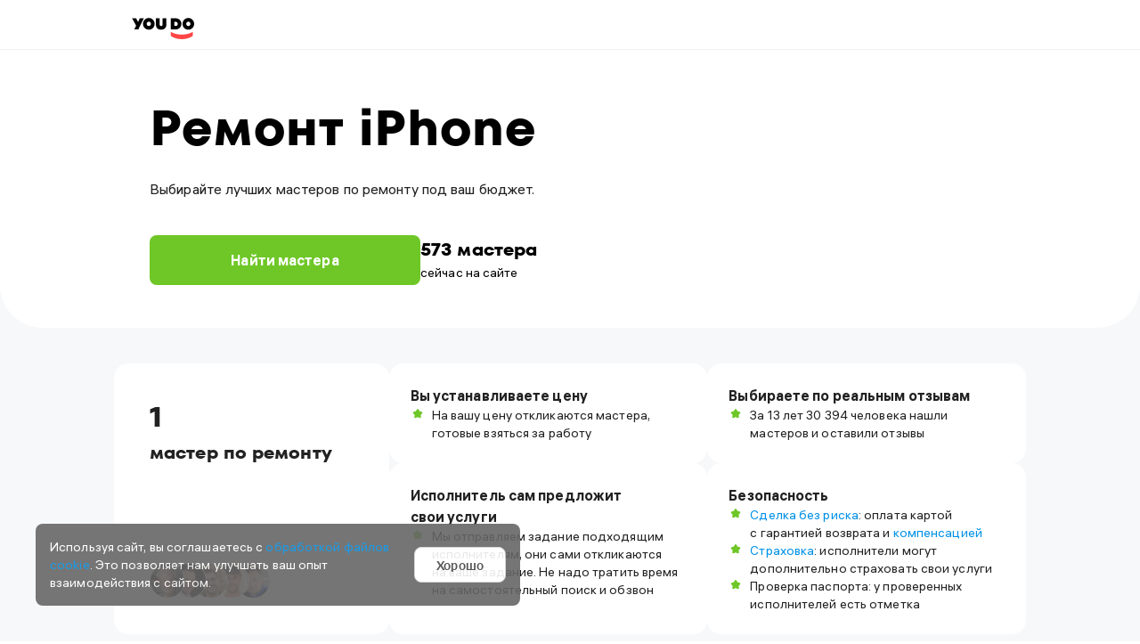

--- FILE ---
content_type: application/javascript; charset=UTF-8
request_url: https://assets.youdo.com/front/youdo/landings/_next/static/chunks/609-365ae13e2630e7fb.js
body_size: 14216
content:
(self.webpackChunk_N_E=self.webpackChunk_N_E||[]).push([[609],{8868:function(e,t){"use strict";t.Z={src:"/front/youdo/landings/_next/static/media/android.d3967df5.svg",height:28,width:117}},8057:function(e,t){"use strict";t.Z={src:"/front/youdo/landings/_next/static/media/appgallery.a383990c.svg",height:30,width:116}},1205:function(e,t){"use strict";t.Z={src:"/front/youdo/landings/_next/static/media/ios.12820b91.svg",height:30,width:111}},6918:function(e,t,r){"use strict";r.d(t,{Du:function(){return a},Vy:function(){return s},ZP:function(){return i},f:function(){return c}});var n=r(6042),o=r(7010);function i(e,t){var r=arguments.length>2&&void 0!==arguments[2]?arguments[2]:{};o.Z.push(e,t?(0,n.Z)({location:t},r):(0,n.Z)({},r))}var a=function(){var e=arguments.length>0&&void 0!==arguments[0]?arguments[0]:{};o.Z.pushInitEvent(s.InitAnalyticVar,(0,n.Z)({},e))},s={InitAnalyticVar:"initAnalyticVar",TapBtnLoginIntent:"tap_btn_login_intent",LoginSuccess:"login_success",LoginError:"login_error",TapBtnFastLoginIntent:"tap_btn_fast_login_intent",TabBtnCreateTask:"tap_btn_create_task",CreateTaskIntent:"create_task_intent",CreateTaskIntentLanding:"create_task_intent_landing",CreateTaskStart:"create_task_start",CreateTaskStartLanding:"create_task_start_landing",TapBtnAllSubcategories:"tap_btn_all_subcategories",TaskFormCancel:"task_form_cancel",TaskFormStepFailure:"task_form_step_failure",TaskFormStepFinish:"task_form_step_finish",TaskFormStepOpen:"task_form_step_open",TaskPublished:"task_published",TaskSearch:"task_search",BecomeExecutorIntent:"become_executor_intent",ShowTasks:"show_tasks",OpenLoginScreen:"open_login_screen",InputEmailSuccess:"input_email_success",InputPhoneSuccess:"input_phone_success",SmsLoginCodeFailure:"sms_login_code_failure",ErrorSmsLoginCodeLimit:"error_sms_login_code_limit",InputEmailOrPhoneFailure:"input_email_or_phone_failure",SendAnotherCode:"send_another_code",LoginByEmailIntent:"login_by_email_intent",TapBtnRegistrationIntent:"tap_btn_registration_intent",TapBtnRegistration:"tap_btn_registration",RegistrationSuccess:"registration_success",RegistrationEmailExistsError:"registration_email_exists_error",RegistrationWrongEmailError:"registration_wrong_email_error",FinishRegistrationPopupDone:"finish_registration_popup_done",FinishRegistrationPopupError:"finish_registration_popup_error",TapBtnForgotPasswordIntent:"tap_btn_forgot_password_intent",SelectRecoveryMethod:"select_recovery_method",SendRecoveryLinkSuccess:"send_recovery_link_success",SendRecoveryLinkFailure:"send_recovery_link_failure",ChangePasswordIntent:"change_password_intent",ChangePasswordSuccess:"change_password_success",ChangePasswordFailure:"change_password_failure",SwitchRecoveryTab:"switch_recovery_tab",CaptchaPass:"captcha_pass",ShowOfferPhone:"show_phone",SelectExecutorIntent:"select_executor_intent",SelectExecutorSuccess:"select_executor_success",SwitchSbrTab:"swith_sbr_tab",TapReserveSbrButton:"tap_btn_reserve_sbr",ReserveSbrInProccess:"reserve_sbr_in_proccess",StartChat:"start_chat",SelectOfferSortType:"selected_offers_sort",SendSmsRecoveryCodeSuccess:"send_sms_recovery_code_success",SmsRecoveryCodeSuccess:"sms_recovery_code_success",SendSmsRecoveryCodeFailure:"send_sms_recovery_code_failure",SmsRecoveryCodeFailure:"sms_recovery_code_failure",VerificationFormStepOpen:"verification_form_step_open",VerificationFormStepFinish:"verification_form_step_finish",VerificationFormStepFailure:"verification_form_step_failure",VerificationFormFinish:"verification_form_finish",AppInstallBannerOpenApp:"app_install_banner_open_app",AppInstallScreenOpenApp:"app_install_screen_open_app",AppInstallScreenNoThanks:"app_install_screen_no_thanks",TapTaskInputString:"tap_task_input_string",SbrArticleClick:"sbr_article_click",ArticleLikedLanding:"article_liked_landing",ArticleDislikedLanding:"article_disliked_landing",PackageSelectionFormOpen:"package_selection_form_open",PackageSelectionFormFinished:"package_selection_form_finished",OpenTaskProfile:"open_task_profile",OfferFormOpen:"offer_form_open",AppDownloadIntent:"app_download_intent"},c={Header:"header",BurgerMenuCreateTask:"burger_menu_create_task",TaskPageCreateOwnTask:"task_page_create_own_task",LoginPopup:"login_popup",LoginWebview:"login_webview",RegPopup:"reg_popup",PasswordRecoveryPopup:"password_recovery_popup",AfterRegistrationPopup:"after_registration_popup",MainPage:"main_page",TaskCreationPage:"task_creation_page",TaskCreationForm:"task_creation_form",ReviewsAuthorsPage:"reviews_authors_create_task",GeoTasksHintPage:"geotaskshint_create_task",SeoForm:"seo_form",RegPage:"reg_page",Offer:"offer",SelectExecutorPopup:"select_executor_popup",Chat:"chat",UserProfile:"user_profile",ChangePasswordPage:"change_password_page",ProfileSettingsSecurity:"profile_settings_security",VerificationPage:"verification_page",ChangePasswordPopup:"change_password_popup",TaskScreen:"task_screen",Verification:"verification",MainFirstScreen:"main_first_screen",MainCurrentTasks:"main_current_tasks",FindTasks:"find_tasks",Executors:"executors",BecomeExecutorPopupTaskPage:"become_executor_popup_task_page",MainBlog:"main_blog",BudgetStep:"budget_step ",TaskProfile:"task_profile",TaskProfileOffer:"task_profile_offer",AddedOffer:"added_offer",Profile:"profile",SearchFeed:"search_feed",RecommendedFeed:"recommended_feed",SimilarTasks:"similar_tasks",MyTasks:"my_tasks",Link:"link",ReferralProgramLanding:"referral_program_landing"}},4546:function(e,t,r){"use strict";var n=r(1438),o=r(8029),i=r(6567),a=function(e){(0,o.Z)(r,e);var t=(0,i.Z)(r);function r(){var e;return(0,n.Z)(this,r),(e=t.apply(this,arguments)).controller="ssr",e.getLandingInfo=function(t,r){return e.getFull("/seo/landing",{path:t,subdomain:r})},e.getVerticals=function(t){return e.getFull("/seo/verticals",{cityId:t})},e.getExperiments=function(t){return e.postFull("abtests",{experiments:t})},e.getRegions=function(){return e.getFull("/seo/regions")},e.getSubcategories=function(){return e.getFull("/subcategories")},e.getIndexTasksCount=function(){return e.getFull("tasks/total")},e.attribution=function(t){return e.post("attribution",t)},e.getAdfoxConfig=function(t){return e.getFull("cacheddata/adfoxconfig",{taskId:t})},e.getLandingModified=function(){return e.getFull("/seo/landings/modified")},e}return r}(r(587).Z);t.Z=new a},587:function(e,t,r){"use strict";r.d(t,{Z:function(){return T}});var n=r(1438),o=r(6042),i=r(9396),a=r(9669),s=r.n(a),c=r(9635),l=function(){for(var e=arguments.length,t=new Array(e),r=0;r<e;r++)t[r]=arguments[r];return("/api/"+t.join("/")+"/").replace(/\/+/gi,"/").toLowerCase()},u=function(){for(var e=arguments.length,t=new Array(e),r=0;r<e;r++)t[r]=arguments[r];return("/x/"+t.join("/")+"/").replace(/\/+/gi,"/").toLowerCase()};function d(){var e=arguments.length>0&&void 0!==arguments[0]?arguments[0]:{},t=arguments.length>1&&void 0!==arguments[1]&&arguments[1],r=function(t){return"undefined"!==typeof e[t]&&null!==e[t]};return t&&(r=function(t){return"undefined"!==typeof e[t]&&null!==e[t]&&""!==e[t]}),Object.keys(e||{}).filter(r).map((function(t){var r="function"===typeof e[t]?encodeURIComponent(e[t]()):encodeURIComponent(e[t]);return"".concat(t,"=").concat(r)})).join("&")}var f=function(){var e=arguments.length>0&&void 0!==arguments[0]?arguments[0]:{};return d(e)},_=r(4924),h=r(828),p=function(e){return Object.entries(e).reduce((function(e,t){var r,n=(0,h.Z)(t,2),a=n[0],s=n[1];return(0,i.Z)((0,o.Z)({},e),(0,_.Z)({},(r=a).charAt(0).toUpperCase()+r.slice(1),s))}),{})},m=r(9570),g=new(function(){function e(){(0,n.Z)(this,e),this.token=""}var t=e.prototype;return t.setToken=function(e){this.token=e},t.getToken=function(){return this.token},e}()),v=r(2321),k=r.n(v),y=r(8428),Z=r.n(y),w=r(6489),b=[],T=function(){function e(){var t=arguments.length>0&&void 0!==arguments[0]?arguments[0]:"",r=this;(0,n.Z)(this,e),this.baseConfig={headers:{"X-Requested-With":"XMLHttpRequest"},httpAgent:new(k().Agent)({keepAlive:!0,timeout:3e4}),httpsAgent:new(Z().Agent)({keepAlive:!0,timeout:3e4}),validateStatus:function(e){return e>=200&&e<300},timeout:6e4},this._getUrlX=function(e){return u(r.controller,e)},this._getUrl=function(e){return l(r.controller,e)},this.get=function(e){var t=arguments.length>1&&void 0!==arguments[1]?arguments[1]:{},n=arguments.length>2&&void 0!==arguments[2]?arguments[2]:{};return r._fetch("get",r._getUrl(e),t,n)},this.getFull=function(e){var t=arguments.length>1&&void 0!==arguments[1]?arguments[1]:{};return r._fetchFull("get",r._getUrl(e),t)},this.getFullX=function(e){var t=arguments.length>1&&void 0!==arguments[1]?arguments[1]:{};return r._fetchFull("get",r._getUrlX(e),t)},this.getSingle=function(e){var t=arguments.length>1&&void 0!==arguments[1]?arguments[1]:{};return r._fetch("get",r._getUrl(e),t,{},e)},this.getx=function(e){var t=arguments.length>1&&void 0!==arguments[1]?arguments[1]:{};return r._fetch("get",r._getUrlX(e),t)},this.post=function(e){var t=arguments.length>1&&void 0!==arguments[1]?arguments[1]:{},n=arguments.length>2?arguments[2]:void 0;return r._fetch("post",r._getUrl(e),t,{},null,n)},this.postFull=function(e){var t=arguments.length>1&&void 0!==arguments[1]?arguments[1]:{},n=arguments.length>2&&void 0!==arguments[2]?arguments[2]:{};return r._fetchFull("post",r._getUrl(e),t,n)},this.postSingle=function(e){var t=arguments.length>1&&void 0!==arguments[1]?arguments[1]:{};return r._fetch("post",r._getUrl(e),t,{},e)},this.postx=function(e){var t=arguments.length>1&&void 0!==arguments[1]?arguments[1]:{};return r._fetch("post",r._getUrlX(e),t)},this.put=function(e){var t=arguments.length>1&&void 0!==arguments[1]?arguments[1]:{};return r._fetch("put",r._getUrl(e),t)},this.postForm=function(e){var t=arguments.length>1&&void 0!==arguments[1]?arguments[1]:{};return r._postForm(e,t)},this.postFormMultipart=function(e){var t=arguments.length>1&&void 0!==arguments[1]?arguments[1]:{};return r._postFormMultipart(e,t)},this.postFormX=function(e){var t=arguments.length>1&&void 0!==arguments[1]?arguments[1]:{};return r._postForm(e,t,!0)},this.postFormXMultipart=function(e){var t=arguments.length>1&&void 0!==arguments[1]?arguments[1]:{};return r._postFormMultipart(e,t,!0)},this.delete=function(e){var t=arguments.length>1&&void 0!==arguments[1]?arguments[1]:{};return r._fetch("delete",r._getUrl(e),t)},this.send=function(e){return r.axios(e).then((function(e){return e.data})).catch(m.Z.catchNetworkError)},this.hasMsidCookie=function(t){return e.getCookieFromContext("xcuid",t).length>0||e.getCookieFromContext("msid",t).length>0},this.baseUrl=t.length?t:window.location.origin,this.createInstance()}var t=e.prototype;return t.getBaseConfig=function(){return this.baseConfig},t.createInstance=function(){var e=null;this.baseUrl&&(e={withCredentials:!0,baseURL:this.baseUrl}),this.axios=s().create((0,o.Z)({},this.baseConfig,e))},t.responseParser=function(e){if(e){var t,r=(t="isSuccess"in e?p(e):e).IsSuccess,n=t.Message,a=t.Code,s=t.ResultObject,l=t.Error;if(r)return null===s||function(e){return void 0===e}(s)?{}:s;if(l){var u=s||{};throw new c.Z((0,i.Z)((0,o.Z)({},u),{errors:l.Details}),n,a)}throw new c.Z(s,n,a)}},t.responseParserFull=function(e){if(e)return e},t._postFormMultipart=function(e){var t=arguments.length>1&&void 0!==arguments[1]?arguments[1]:{},r=arguments.length>2&&void 0!==arguments[2]&&arguments[2],n=r?this._getUrlX(e):this._getUrl(e);return this._fetch("post",n,t)},t._postForm=function(e){var t=arguments.length>1&&void 0!==arguments[1]?arguments[1]:{},r=arguments.length>2&&void 0!==arguments[2]&&arguments[2],n=r?this._getUrlX(e):this._getUrl(e),o={"Content-Type":"application/x-www-form-urlencoded; charset=UTF-8"},i=f(t);return this._fetch("post",n,i,o)},t._fetch=function(e,t){var r=arguments.length>2&&void 0!==arguments[2]?arguments[2]:{},n=arguments.length>3?arguments[3]:void 0,o=arguments.length>4&&void 0!==arguments[4]?arguments[4]:null,i=arguments.length>5?arguments[5]:void 0;return this._execute(e,t,r,n,o,i).then(this.responseParser.bind(this))},t._fetchFull=function(e,t){var r=arguments.length>2&&void 0!==arguments[2]?arguments[2]:{},n=arguments.length>3?arguments[3]:void 0,o=arguments.length>4&&void 0!==arguments[4]?arguments[4]:null;return this._execute(e,t,r,n,o).then(this.responseParserFull.bind(this))},t._execute=function(e,t,r,n){var i=arguments.length>4&&void 0!==arguments[4]?arguments[4]:null,a=arguments.length>5?arguments[5]:void 0,c={method:e,url:t};return"get"===e||"delete"===e?c.params=r:c.data=r,c.headers=(0,o.Z)({},this.getBaseConfig().headers,n),i&&b[i]&&b[i].cancel("Only one request to '".concat(t,"' allowed at a time")),i&&(b[i]=s().CancelToken.source(),c.cancelToken=b[i].token),g.getToken()&&(c.headers["x-jwt-auth"]=g.getToken()),a&&(c.onUploadProgress=a),this.send(c)},t.setXVisitorId=function(e){this.axios.defaults.headers["X-VisitorId"]=e},t.setAuthCookie=function(t){var r=e.getCookieFromContext("msid",t);r&&r.length?(delete this.axios.defaults.headers.xcuid,this.axios.defaults.headers.msid=r):(delete this.axios.defaults.headers.msid,this.axios.defaults.headers.xcuid=e.getCookieFromContext("xcuid",t))},e.getCookieFromContext=function(e,t){return t&&t.req&&t.req.headers&&t.req.headers.cookie&&w.parse(t.req.headers.cookie)[e]||""},e}()},1209:function(e,t,r){"use strict";r.d(t,{L:function(){return o}});var n=r(1720),o=function(e){var t=(0,n.useState)(!1),r=t[0],o=t[1],i={scrollTop:0,scrollLeft:0,mouseX:0,mouseY:0},a=function(t){if(e.current){var n=t.clientX-i.mouseX;e.current.scrollTo({left:i.scrollLeft-n}),r||o(!0)}},s=function(t){t.stopPropagation(),t.preventDefault(),e.current&&(e.current.style.cursor="grab"),document.removeEventListener("mousemove",a),document.removeEventListener("mouseup",s),o(!1)};return{onMouseDown:function(t){e.current&&(i.scrollLeft=e.current.scrollLeft,i.scrollTop=e.current.scrollTop,i.mouseX=t.clientX,i.mouseY=t.clientY,e.current.style.cursor="grabbing",document.addEventListener("mousemove",a),document.addEventListener("mouseup",s))},isScrolled:r}}},8051:function(e,t,r){"use strict";var n,o=r(1438),i=20551471,a=function e(){var t=this;(0,o.Z)(this,e),this.init=function(){return function(e,t,r,n,o){var i=arguments.length>5&&void 0!==arguments[5]?arguments[5]:null,a=arguments.length>6&&void 0!==arguments[6]?arguments[6]:null;e[o]=e[o]||function(){(e[o].a=e[o].a||[]).push(arguments)},e[o].l=1*new Date,i=t.createElement(r),a=t.getElementsByTagName(r)[0],i.async=1,i.src=n,a.parentNode.insertBefore(i,a)}(window,document,"script","https://mc.yandex.ru/metrika/tag.js","ym"),window.ym(i,"init",{clickmap:!0,trackLinks:!0,accurateTrackBounce:!0,webvisor:!0,trackHash:!0}),function(e,t,r,n,o){var i=arguments.length>5&&void 0!==arguments[5]?arguments[5]:null,a=arguments.length>6&&void 0!==arguments[6]?arguments[6]:null;e[o]=e[o]||function(){(e[o].queue=e[o].queue||[]).push(arguments)},e[o].l=1*new Date,i=t.createElement(r),a=t.getElementsByTagName(r)[0],i.async=1,i.src=n,a.parentNode.insertBefore(i,a)}(window,document,"script","https://api.mindbox.ru/scripts/v1/tracker.js","mindbox"),window.mindbox("create",{endpointId:"Youdowebsite"}),t},this.push=function(e,t){window.ym(i,"reachGoal",e,t)}};t.Z=function(){return n||(n=new a).init(),n}},7626:function(e,t,r){"use strict";r.d(t,{Z:function(){return _}});var n,o=r(1438),i=r(2670);!function(e){e.localStorage="localStorage",e.cookies="cookies"}(n||(n={}));var a=r(248),s={name:n.localStorage,get:function(e){return window.localStorage.getItem(e)},set:function(e,t){return window.localStorage.setItem(e,t)},remove:function(e){return window.localStorage.removeItem(e)}},c={name:n.cookies,get:function(e){return a.Z.get(e)},set:function(e,t){return a.Z.set(e,t)},remove:function(e){return a.Z.remove(e)}},l=function(e){return(0,i.Z)(e,Object)},u=function(e){return"string"===typeof e},d=function(e){return"number"===typeof e},f=function(){function e(t){(0,o.Z)(this,e),this._userId=null,this._targetStore=e.getStorageByType(t),this._userId=e.getUserIdFromStore()}var t=e.prototype;return t.get=function(e,t){var r=arguments.length>2&&void 0!==arguments[2]?arguments[2]:"";return this._getFromStore(this.createStoreKey(e,r),t)},t.getByRawKey=function(e,t){return this._getFromStore(e,t)},t.set=function(e,t){var r=arguments.length>2&&void 0!==arguments[2]?arguments[2]:"",n=u(t)||d(t)?t:JSON.stringify(t);this._targetStore.set(this.createStoreKey(e,r),n)},t.setByRawKey=function(e,t){var r=u(t)||d(t)?t:JSON.stringify(t);this._targetStore.set(e,r)},t.remove=function(e){var t=arguments.length>1&&void 0!==arguments[1]?arguments[1]:"",r=this.get(e,t);return this._targetStore.remove(this.createStoreKey(e,t)),r},t.removeByRawKey=function(e){var t=this.getByRawKey(e);return this._targetStore.remove(e),t},t.createStoreKey=function(t){var r=arguments.length>1&&void 0!==arguments[1]?arguments[1]:"";this._userId||(this._userId=e.getUserIdFromStore());var n=this._userId?"".concat(this._userId,"."):"",o="";return u(r)&&(o+=r),l(r)&&(o+=Object.keys(r).sort().reduce((function(e,t){return"".concat(e,".").concat(t).concat(r[t])}),"")),"".concat(n).concat(t).concat(o)},t._getFromStore=function(e,t){var r=this._targetStore.get(e);if(null===r||"undefined"===typeof r)return"undefined"===typeof t?null:t;try{return JSON.parse(r)}catch(n){return r}},e.getStorageByType=function(e){switch(e){case n.cookies:return c;case n.localStorage:return s;default:return l(window.localStorage)?s:c}},e.getUserIdFromStore=function(){return null},e}();f._instance=new f,f.getInstance=function(){return f._instance};var _=f.getInstance()},9570:function(e,t,r){"use strict";r.d(t,{Z:function(){return C}});var n=r(7568),o=r(1438),i=r(9815),a=r(414),s=r(9669),c=r.n(s),l=r(9635),u=r(2670);function d(){var e=arguments.length>0&&void 0!==arguments[0]?arguments[0]:null,t=arguments.length>1&&void 0!==arguments[1]?arguments[1]:void 0;this.name="YouDo Common Error",this.code=t,this.message=e||"\u0427\u0442\u043e-\u0442\u043e \u043f\u043e\u0448\u043b\u043e \u043d\u0435 \u0442\u0430\u043a",Error.captureStackTrace?Error.captureStackTrace(this,d):this.stack=(new Error).stack}function f(e){return(0,u.Z)(e,d)}d.prototype=Object.create(Error.prototype);var _=d;function h(){this.name="Cancel Request Error",this.message="\u0427\u0442\u043e-\u0442\u043e \u043f\u043e\u0448\u043b\u043e \u043d\u0435 \u0442\u0430\u043a"}function p(e){return(0,u.Z)(e,h)}h.prototype=Object.create(Error.prototype);var m=h,g=r(1752),v=r.n(g)()().publicRuntimeConfig,k=v.isStand||v.isLocal,y=function(){return Promise.all([r.e(428),r.e(307)]).then(r.bind(r,4722))},Z=function(){var e=(0,n.Z)((function(e){return(0,a.__generator)(this,(function(t){switch(t.label){case 0:return[4,y()];case 1:return(0,t.sent().logCritical)(e),[2]}}))}));return function(t){return e.apply(this,arguments)}}(),w=function(){var e=(0,n.Z)((function(e){return(0,a.__generator)(this,(function(t){switch(t.label){case 0:return[4,y()];case 1:return(0,t.sent().logError)(e),[2]}}))}));return function(t){return e.apply(this,arguments)}}(),b=function(){var e=(0,n.Z)((function(e){return(0,a.__generator)(this,(function(t){switch(t.label){case 0:return[4,y()];case 1:return(0,t.sent().logWarn)(e),[2]}}))}));return function(t){return e.apply(this,arguments)}}(),T=function(){var e=(0,n.Z)((function(e){return(0,a.__generator)(this,(function(t){switch(t.label){case 0:return[4,y()];case 1:return(0,t.sent().logInfo)(e),[2]}}))}));return function(t){return e.apply(this,arguments)}}();window.onerror=function(e,t,r,n,o){return w(o)},window.onunhandledrejection=function(e){return w(e.reason)};var C=function(){function e(){(0,o.Z)(this,e)}return e.log=function(){for(var e=arguments.length,t=new Array(e),r=0;r<e;r++)t[r]=arguments[r];var n;k&&console&&(n=console).info.apply(n,(0,i.Z)(t))},e.logProd=function(){for(var e=arguments.length,t=new Array(e),r=0;r<e;r++)t[r]=arguments[r];var n;console&&(n=console).info.apply(n,(0,i.Z)(t))},e.catchNetworkError=function(e){console.log(e);var t;if(k&&console&&console.error(e),c().isCancel(e))throw new m;"StatusCodeError"===e.name&&([400,500].includes(e.code)?Z(e):b(e));try{t=e.response.status}catch(r){}throw new _(null,t)},e.reduceError=function(t){var r=arguments.length>1&&void 0!==arguments[1]?arguments[1]:null;return console.log(t),(0,l.m)(t)||p(t)||f(t)?t:(e.err(t),new _(r))},e.throwReducedError=function(t){var r=arguments.length>1&&void 0!==arguments[1]?arguments[1]:null;throw e.reduceError(t,r)},e.err=function(e){k&&console&&console.error(e),w(e)},e.errProd=function(e){console&&console.error(e),w(e)},e.warn=function(e){k&&console&&console.warn(e),b(e)},e.warnProd=function(e){console&&console.warn(e),b(e)},e.inf=function(e){k&&console&&console.info(e),T(e)},e.infProd=function(e){console&&console.info(e),T(e)},e.logReducedError=function(t){console.log(t),(0,l.m)(t)||f(t)||p(t)||e.err(t)},e}()},7010:function(e,t,r){"use strict";r.d(t,{Z:function(){return v}});var n=r(1438),o=r(6042),i=r(9396),a=[{Name:"adpro",Value:"idFromUrl",CookieName:"adpro",Expires:30},{Name:"utm_source",Value:"zn",CookieName:"utm_source",Expires:25},{Name:"offer_id",Value:"idFromUrl",IdentificationValue:254,CookieName:"offer_id254",Expires:30,CanSetCookie:function(){return!0}},{Name:"offer_id",Value:"idFromUrl",IdentificationValue:256,CookieName:"offer_id256",Expires:30,CanSetCookie:function(){return!0}},{Name:"s_trk",Value:"idFromUrl",CookieName:"s_trk",Expires:30},{Name:"inv",Value:"idFromUrl",CookieName:"inv",Expires:30,CanSetCookie:function(){return!0}}],s=r(9570),c=r(8051),l={CreateTask:1,Registration:2,OpenPopupRegistration:3,MethodRegistration:4,ActivateEmailDialog:5,AddOffer:6,ChooseExecutor:7,ApproveTask:8,ActivateEmailComplete:9,PostOnWallSocialNet:10,ExecutorProfileView:11,CreateOrder:12,ExecutorDecisionForOrder:13,RegistrationFormSubmitted:14,RegistrationByVk:15,RegistrationByFb:16,RegisteredDialogOpened:17,RegistrationDialogSubmittedOnLayer:"reg_laer1",RegistrationBtnInToolbar:"reg_main",SuccessCreateTask:"new_task",FailCreateTask:"fail_create_task",PopUp:18,ReturnUrl:19,Reg_email:20,Reg_VK:21,Reg_FB:22,Tradeleads:23,Login:24,Logout:25,RealWeb:26,OfferPackBuy:28,VerificationTunnelStart:29,VerificationTunnelPersonal:30,VerificationTunnelTest:31,VerificationTunnelProfile:32,VerificationTunnelCategory:33,CPAExchange:34,AdOne:35,TasksSearchQuery:36,ActivatePhoneComplete:37,ConnectSocialNetworkToProfile:38,PerformerVerification:39,DeleteProfile:40,PerformerVerificationFillProfile:41,HeroCreateFormClick:42,HeroCreateFormBtnClick:43,HeroCreateFormSgstClick:44,CPAOutline:45,OnlySbrTestCreateTask:100,OnlySbrTestPublishTask:101},u=r(7129),d=r(248),f=r(1752),_=r.n(f)()().publicRuntimeConfig,h=function(e){return"function"===typeof e},p=function(){},m=_.isLocal,g=function(){function e(){var t=this;(0,n.Z)(this,e),this.capturedExperiments=[],this.createFunctionWithTimeout=function(e){var t=arguments.length>1&&void 0!==arguments[1]?arguments[1]:500,r=!1;function n(){r||(r=!0,e())}return setTimeout(n,t),n},this.StartTrack=function(e,r){switch(e){case l.CreateTask:break;case l.Registration:d.Z.set("new_user","guestId",{expires:5});break;case l.Tradeleads:d.Z.set("tradeleads",r,{expires:30});break;case l.CPAExchange:d.Z.get("cpaexchange")&&r&&r.phone&&d.Z.set("CPAex_telephone",r.phone,{expires:30}),r&&r.start&&d.Z.set("cpaexchange","true",{expires:30});break;case l.RealWeb:d.Z.set("afclick",r,{expires:30});break;case l.AdOne:r&&r.marker&&d.Z.set("ad1",r.marker,{expires:30});break;case l.CPAOutline:r&&r.content&&d.Z.set("outline",r.content,{expires:30})}return t},this.TrackAdvCake=function(e){var t=arguments.length>1&&void 0!==arguments[1]?arguments[1]:{};if(e===l.CreateTask)t.TaskId&&(window.advcake_data=window.advcake_data||[],window.advcake_data.push({pageType:4,leadInfo:{id:t.TaskId,name:t.TaskCategory||""}}))},this._prepareEventData=function(e){switch(e.source){case"path":e.eventSource=location.pathname;break;case"event":e.eventSource=e.eventObj?e.eventObj.target.classList:null}return e.eventLabel||(e.eventLabel=""),(0,i.Z)((0,o.Z)({},e),{event:e.event||"youdoEvent",eventCallback:h(e.eventCallback)?t.createFunctionWithTimeout(e.eventCallback):p})},this.ga=function(e){var r=arguments.length>1&&void 0!==arguments[1]?arguments[1]:null;if(m)return r&&r.eventCallback&&h(r.eventCallback)&&r.eventCallback(),t;var n=h(e)?e(r):(0,i.Z)((0,o.Z)({},e),{options:r});if(!n)return t;try{n=t._prepareEventData(n);try{s.Z.log(JSON.stringify(n))}catch(a){s.Z.log(n)}(0,c.Z)().push(n.event||n.eventAction,n)}catch(l){n.eventCallback(),s.Z.err(l)}return t},this._initPartners=function(){var e=u.parse(location.search);a.forEach((function(t){var r=e[t.Name];if(void 0!==r&&""!==r&&(!t.CanSetCookie||t.CanSetCookie())){if(t.IdentificationValue&&t.IdentificationValue!==r)return;null===d.Z.get(t.CookieName)&&d.Z.set(t.CookieName,r,{expires:t.Expires})}}))},this._initPartners()}var t=e.prototype;return t.push=function(e,t){var r=arguments.length>2&&void 0!==arguments[2]?arguments[2]:"youdo_event",n={name:e,properties:(0,i.Z)((0,o.Z)({},t),{event_name:e})};if(m)return s.Z.log(JSON.stringify(n)),this;try{s.Z.log(JSON.stringify(n)),(0,c.Z)().push(n.name,n.properties)}catch(a){s.Z.log(e,t,r),s.Z.err(a)}return this},t.pushInitEvent=function(e,t){var r={event:e,vars:t};if(m)return s.Z.log(JSON.stringify(r)),this;try{s.Z.log(JSON.stringify(r)),(0,c.Z)().push(r.event,r.vars)}catch(n){s.Z.log(e,t),s.Z.err(n)}return this},t.captureExperiment=function(e,t){if(this.capturedExperiments.includes(e))return this;this.capturedExperiments.push(e);var r={event:"houston_exposure",experiment_label:e,experiment_group:t};if(m)return s.Z.log(JSON.stringify(r)),this;try{s.Z.log(JSON.stringify(r)),(0,c.Z)().push(r.event,r)}catch(n){s.Z.err(n)}return this},e}();var v=(window.gTracker||(window.gTracker=new g),window.gTracker)},9635:function(e,t,r){"use strict";r.d(t,{m:function(){return i}});var n=r(2670);function o(e,t,r){this.name="YouDoError",this.response=e,this.code=r,this.message=t,Error.captureStackTrace?Error.captureStackTrace(this,o):this.stack=(new Error).stack}function i(e){return(0,n.Z)(e,o)}o.prototype=Object.create(Error.prototype),t.Z=o},7825:function(e,t,r){"use strict";r.d(t,{Z:function(){return i}});var n=r(4546),o=function(){};function i(e){var t=function(){try{var e=new URLSearchParams(window.location.search).keys().toArray().some((function(e){return e.toLowerCase().startsWith("utm_")})),t=document.referrer.length>0&&new URL(document.referrer).hostname!==new URL(window.location.href).hostname;(e||t)&&n.Z.attribution({url:window.location.href,referer:document.referrer}).then(o).catch(o)}catch(r){console.error(r)}};window.requestIdleCallback?window.requestIdleCallback((function(){t()})):setTimeout((function(){t()}),e)}},1903:function(e,t,r){"use strict";r.d(t,{Z:function(){return n}});function n(e){var t=arguments.length>1&&void 0!==arguments[1]?arguments[1]:500;window.requestIdleCallback?window.requestIdleCallback(e):setTimeout(e,t)}},7725:function(e,t){"use strict";t.Z=function(e){var t=new Date,r=e,n=t.getFullYear()-r.getFullYear();return t.setFullYear(1970)<r.setFullYear(1970)?n-1:n}},9864:function(e,t,r){"use strict";r.d(t,{$0:function(){return s},Ak:function(){return o},WM:function(){return a},jM:function(){return l},jg:function(){return n},o0:function(){return c}});var n={address:["\u0430\u0434\u0440\u0435\u0441","\u0430\u0434\u0440\u0435\u0441\u0430","\u0430\u0434\u0440\u0435\u0441\u043e\u0432"],bonuses:["\u0431\u043e\u043d\u0443\u0441","\u0431\u043e\u043d\u0443\u0441\u0430","\u0431\u043e\u043d\u0443\u0441\u043e\u0432"],days:["\u0434\u0435\u043d\u044c","\u0434\u043d\u044f","\u0434\u043d\u0435\u0439"],drafts:["\u0447\u0435\u0440\u043d\u043e\u0432\u0438\u043a","\u0447\u0435\u0440\u043d\u043e\u0432\u0438\u043a\u0430","\u0447\u0435\u0440\u043d\u043e\u0432\u0438\u043a\u043e\u0432"],hours:["\u0447\u0430\u0441","\u0447\u0430\u0441\u0430","\u0447\u0430\u0441\u043e\u0432"],hoursGenitive:["\u0447\u0430\u0441\u0430","\u0447\u0430\u0441\u043e\u0432","\u0447\u0430\u0441\u043e\u0432"],humansGenitive:["\u0447\u0435\u043b\u043e\u0432\u0435\u043a","\u0447\u0435\u043b\u043e\u0432\u0435\u043a\u0430","\u0447\u0435\u043b\u043e\u0432\u0435\u043a"],inProgress:["\u0432\u044b\u043f\u043e\u043b\u043d\u044f\u0435\u0442\u0441\u044f","\u0432\u044b\u043f\u043e\u043b\u043d\u044f\u044e\u0442\u0441\u044f","\u0432\u044b\u043f\u043e\u043b\u043d\u044f\u0435\u0442\u0441\u044f"],search:["\u0438\u0449\u0435\u0442","\u0438\u0449\u0443\u0442","\u0438\u0449\u0443\u0442"],seconds:["\u0441\u0435\u043a\u0443\u043d\u0434\u0443","\u0441\u0435\u043a\u0443\u043d\u0434\u044b","\u0441\u0435\u043a\u0443\u043d\u0434"],tasks:["\u0437\u0430\u0434\u0430\u043d\u0438\u0435","\u0437\u0430\u0434\u0430\u043d\u0438\u044f","\u0437\u0430\u0434\u0430\u043d\u0438\u0439"],remains:["\u043e\u0441\u0442\u0430\u043b\u0441\u044f","\u043e\u0441\u0442\u0430\u043b\u043e\u0441\u044c","\u043e\u0441\u0442\u0430\u043b\u043e\u0441\u044c"],symbols:["\u0441\u0438\u043c\u0432\u043e\u043b","\u0441\u0438\u043c\u0432\u043e\u043b\u0430","\u0441\u0438\u043c\u0432\u043e\u043b\u043e\u0432"],symbolsGenitive:["\u0441\u0438\u043c\u0432\u043e\u043b\u0430","\u0441\u0438\u043c\u0432\u043e\u043b\u043e\u0432","\u0441\u0438\u043c\u0432\u043e\u043b\u043e\u0432"],notifications:["\u0443\u0432\u0435\u0434\u043e\u043c\u043b\u0435\u043d\u0438\u0435","\u0443\u0432\u0435\u0434\u043e\u043c\u043b\u0435\u043d\u0438\u044f","\u0443\u0432\u0435\u0434\u043e\u043c\u043b\u0435\u043d\u0438\u0439"],reviews:["\u043e\u0442\u0437\u044b\u0432","\u043e\u0442\u0437\u044b\u0432\u0430","\u043e\u0442\u0437\u044b\u0432\u043e\u0432"],years:["\u0433\u043e\u0434","\u0433\u043e\u0434\u0430","\u043b\u0435\u0442"],specialists:["\u043e\u043f\u044b\u0442\u043d\u044b\u0439 \u0441\u043f\u0435\u0446\u0438\u0430\u043b\u0438\u0441\u0442","\u043e\u043f\u044b\u0442\u043d\u044b\u0445 \u0441\u043f\u0435\u0446\u0438\u0430\u043b\u0438\u0441\u0442\u0430","\u043e\u043f\u044b\u0442\u043d\u044b\u0445 \u0441\u043f\u0435\u0446\u0438\u0430\u043b\u0438\u0441\u0442\u043e\u0432"],executors:["\u0438\u0441\u043f\u043e\u043b\u043d\u0438\u0442\u0435\u043b\u044c","\u0438\u0441\u043f\u043e\u043b\u043d\u0438\u0442\u0435\u043b\u044f","\u0438\u0441\u043f\u043e\u043b\u043d\u0438\u0442\u0435\u043b\u0435\u0439"],orders:["\u0437\u0430\u043a\u0430\u0437","\u0437\u0430\u043a\u0430\u0437\u0430","\u0437\u0430\u043a\u0430\u0437\u043e\u0432"]},o=function(e,t){return t[e%100>4&&e%100<20?2:[2,0,1,1,1,2][e%10<5?e%10:5]]};function i(e,t){return"".concat(e," ").concat(o(e,t))}var a=function(e){return i(e,n.tasks)},s=function(e){return i(e,n.years)},c=function(e){return i(e,n.specialists)},l=function(e){return i(e,n.executors)}},7565:function(e,t,r){"use strict";r.d(t,{B:function(){return o},Z:function(){return i}});var n=r(7626),o={CreateTaskOtherLanding:"create_task_other_landing",JobOfferFromExecutorsList:"job_offer_from_executors_list",JobOfferFromExecutorProfile:"job_offer_from_executor_profile",ShowMoreProsLanding:"show_more_pros_landing",MainPageBlog:"main_page_blog",CreateTaskIntentLanding:"create_task_intent_landing",CreateTaskCopyLanding:"create_task_copy_landing",ArticleOrProblemLanding:"article_or_problem_landing",CreateTaskOtherProsArticles:"create_task_other_pros_articles",CreateTaskHeaderLanding:"create_task_header_landing",JobOfferFromExecutorsListLanding:"job_offer_from_executors_list_landing",CreateTaskFromPriceListLanding:"create_task_from_price_list_landing",CreateTaskFloatingLanding:"create_task_floating_landing",CreateTaskExecutorsAreaLanding:"create_task_executors_area_landing"},i=function(e){n.Z.setByRawKey("createTaskIntent",e)}},7269:function(e,t,r){"use strict";var n=r(6918),o=r(7565);t.Z=function(){var e=arguments.length>0&&void 0!==arguments[0]?arguments[0]:o.B.CreateTaskOtherLanding;(0,n.ZP)(n.Vy.CreateTaskIntentLanding,null,{origin:e}),(0,o.Z)(e)}},3069:function(e,t,r){"use strict";r.d(t,{M:function(){return o}});var n=r(8051),o=function(){"complete"===document.readyState?(0,n.Z)():window.addEventListener("load",(function(){return(0,n.Z)()}))}},9517:function(e,t,r){"use strict";r.d(t,{I:function(){return d}});var n=r(7997),o=(r(1720),r(6010)),i=r(2404),a=r.n(i),s=r(9864),c=r(7725),l=r(4362),u=r(2359),d=function(e){var t=e.className,r=void 0===t?null:t,i=e.classNameTitle,d=void 0===i?null:i;return(0,n.BX)("div",{className:(0,o.Z)(a().benefits,r),children:[(0,n.tZ)("h2",{className:(0,o.Z)(a().title,d),children:"\u041f\u0440\u0435\u0438\u043c\u0443\u0449\u0435\u0441\u0442\u0432\u0430 \u0440\u0430\u0431\u043e\u0442\u044b \u0441\xa0YouDo"}),(0,n.BX)("div",{className:a().list,children:[(0,n.tZ)("div",{className:a().item,children:(0,n.BX)("div",{children:[(0,n.BX)("div",{className:a().itemTitle,children:[(0,s.$0)((0,c.Z)(new Date(2012,3,3))),"\xa0\u043f\u043e\u043c\u043e\u0433\u0430\u0435\u043c \u0437\u0430\u0440\u0430\u0431\u0430\u0442\u044b\u0432\u0430\u0442\u044c"]}),(0,n.BX)("div",{className:a().itemText,children:["\u043d\u0430\u0439\u0434\u0451\u0442\u0435 \u043d\u043e\u0432\u044b\u0445 \u043a\u043b\u0438\u0435\u043d\u0442\u043e\u0432 \u0438\xa0\u043f\u043e\u0441\u0442\u043e\u044f\u043d\u043d\u044b\u0439 \u0437\u0430\u0440\u0430\u0431\u043e\u0442\u043e\u043a, \u0441\u043c\u043e\u0442\u0440\u0438\u0442\u0435 ",(0,n.tZ)(u.Z,{onClick:function(){var e=document.getElementById("reviews");e&&e.scrollIntoView({behavior:"smooth",block:"center"})},withoutBorder:!0,children:"\u043e\u0442\u0437\u044b\u0432\u044b \u0438\u0441\u043f\u043e\u043b\u043d\u0438\u0442\u0435\u043b\u0435\u0439"})," \u043e\xa0YouDo"]})]})}),(0,n.tZ)("div",{className:a().item,children:(0,n.BX)("div",{children:[(0,n.tZ)("div",{className:a().itemTitle,children:"\u0411\u0435\u0437\u043e\u043f\u0430\u0441\u043d\u044b\u0439 \u0441\u043f\u043e\u0441\u043e\u0431 \u043f\u043e\u043b\u0443\u0447\u0438\u0442\u044c \u043e\u043f\u043b\u0430\u0442\u0443"}),(0,n.BX)("div",{className:a().itemText,children:["\u0432\xa0\u0437\u0430\u0434\u0430\u043d\u0438\u044f\u0445 \u0441\xa0\u043e\u043f\u043b\u0430\u0442\u043e\u0439 \u043f\u043e\xa0",(0,n.tZ)(l.Z,{href:"https://help.youdo.com/ru/articles/2547943-\u0441\u0434\u0435\u043b\u043a\u0430-\u0431\u0435\u0437-\u0440\u0438\u0441\u043a\u0430-\u0434\u043b\u044f-\u0438\u0441\u043f\u043e\u043b\u043d\u0438\u0442\u0435\u043b\u0435\u0439",target:"_blank",withoutBorder:!0,children:"\xab\u0421\u0434\u0435\u043b\u043a\u0435 \u0431\u0435\u0437 \u0440\u0438\u0441\u043a\u0430\xbb"})," \u043e\u043f\u043b\u0430\u0442\u0430 \u0440\u0435\u0437\u0435\u0440\u0432\u0438\u0440\u0443\u0435\u0442\u0441\u044f \u0434\u043e\xa0\u043d\u0430\u0447\u0430\u043b\u0430 \u0440\u0430\u0431\u043e\u0442, \u0430\xa0\u043f\u043e\u0441\u043b\u0435 \u043e\u043a\u043e\u043d\u0447\u0430\u043d\u0438\u044f \u043f\u043e\u0441\u0442\u0443\u043f\u0430\u0435\u0442 \u0432\u0430\u043c \u043d\u0430\xa0\u043a\u0430\u0440\u0442\u0443"]})]})}),(0,n.tZ)("div",{className:a().item,children:(0,n.BX)("div",{children:[(0,n.tZ)("div",{className:a().itemTitle,children:"\u0421\u0442\u0440\u0430\u0445\u043e\u0432\u043a\u0430 \u043f\u0440\u0438\xa0\u0432\u044b\u043f\u043e\u043b\u043d\u0435\u043d\u0438\u0438 \u0437\u0430\u043a\u0430\u0437\u0430"}),(0,n.BX)("div",{className:a().itemText,children:["\u0435\u0441\u043b\u0438 \u043e\u0444\u043e\u0440\u043c\u0438\u0442\u044c ",(0,n.tZ)(l.Z,{href:"https://youdo.com/vsk",target:"_blank",withoutBorder:!0,children:"\u0441\u0442\u0440\u0430\u0445\u043e\u0432\u043a\u0443,"})," \u043c\u043e\u0436\u043d\u043e \u043d\u0435\xa0\u043f\u043b\u0430\u0442\u0438\u0442\u044c \u0437\u0430\xa0\u0441\u043b\u0443\u0447\u0430\u0439\u043d\u044b\u0439 \u0443\u0449\u0435\u0440\u0431 \u043f\u043e\u0441\u043b\u0435 \u0437\u0430\u0432\u0435\u0440\u0448\u0435\u043d\u0438\u044f \u0437\u0430\u043a\u0430\u0437\u0430"]})]})}),(0,n.tZ)("div",{className:a().item,children:(0,n.BX)("div",{children:[(0,n.tZ)("div",{className:a().itemTitle,children:"\u041e\u0442\u0437\u044b\u0432\u044b \u043e\xa0\u0437\u0430\u043a\u0430\u0437\u0447\u0438\u043a\u0430\u0445"}),(0,n.tZ)("div",{className:a().itemText,children:"\u043f\u043e\u043c\u043e\u0433\u0443\u0442 \u043f\u0440\u0438\u043d\u044f\u0442\u044c \u0440\u0435\u0448\u0435\u043d\u0438\u0435 \u043e\xa0\u0441\u043e\u0442\u0440\u0443\u0434\u043d\u0438\u0447\u0435\u0441\u0442\u0432\u0435"})]})}),(0,n.tZ)("div",{className:a().item,children:(0,n.BX)("div",{children:[(0,n.tZ)("div",{className:a().itemTitle,children:"\u0411\u043e\u043b\u044c\u0448\u0430\u044f \u0431\u0430\u0437\u0430 \u0441\u0432\u0435\u0436\u0438\u0445 \u0437\u0430\u043a\u0430\u0437\u043e\u0432"}),(0,n.tZ)("div",{className:a().itemText,children:"\u0441\u0430\u043c\u0438 \u043f\u043e\u0434\u0431\u0438\u0440\u0430\u0435\u0442\u0435 \u0437\u0430\u043a\u0430\u0437\u044b \u043f\u043e\u0434\xa0\u0441\u0432\u043e\u0439 \u0433\u0440\u0430\u0444\u0438\u043a"})]})}),(0,n.tZ)("div",{className:a().item,children:(0,n.BX)("div",{children:[(0,n.tZ)("div",{className:a().itemTitle,children:"\u041e\u043f\u0435\u0440\u0430\u0442\u0438\u0432\u043d\u0430\u044f \u0441\u043b\u0443\u0436\u0431\u0430 \u043f\u043e\u0434\u0434\u0435\u0440\u0436\u043a\u0438"}),(0,n.tZ)("div",{className:a().itemText,children:"\u043e\u0442\u0432\u0435\u0447\u0430\u0435\u043c \u043a\u0430\u0436\u0434\u044b\u0439 \u0434\u0435\u043d\u044c \u0438\xa0\u043f\u043e\u043c\u043e\u0433\u0430\u0435\u043c \u0440\u0430\u0437\u043e\u0431\u0440\u0430\u0442\u044c\u0441\u044f \u0432\xa0\u0441\u043b\u043e\u0436\u043d\u044b\u0445 \u0441\u0438\u0442\u0443\u0430\u0446\u0438\u044f\u0445"})]})})]})]})}},3551:function(e,t,r){"use strict";r.d(t,{U:function(){return c}});var n=r(7997),o=(r(1720),r(9008)),i=r.n(o),a=r(1752),s=r.n(a),c=function(e){var t=e.additionalTags,r=s()().publicRuntimeConfig.assetPrefix||"";return(0,n.BX)(i(),{children:[(0,n.tZ)("meta",{charSet:"utf-8"}),(0,n.tZ)("meta",{httpEquiv:"X-UA-Compatible",content:"IE=edge,chrome=1"}),(0,n.tZ)("meta",{name:"msapplication-TileColor",content:"#da532c"}),(0,n.tZ)("meta",{name:"theme-color",content:"#ffffff"}),(0,n.tZ)("meta",{name:"viewport",content:"width=device-width, initial-scale=1.0, minimum-scale=1.0, maximum-scale=1.0, user-scalable=yes"},"viewport"),t,(0,n.tZ)("link",{rel:"preload",href:"".concat(r,"/_public/fonts/hauss/alshaussvf-webfont-main.woff2"),as:"font",type:"font/woff2",crossOrigin:"anonymous"}),(0,n.tZ)("link",{rel:"preload",href:"".concat(r,"/_public/fonts/fors/fors-bold-main.woff2"),as:"font",type:"font/woff2",crossOrigin:"anonymous"}),(0,n.tZ)("link",{rel:"apple-touch-icon",sizes:"180x180",href:"".concat(r,"/_public/static/apple-touch-icon.png")}),(0,n.tZ)("link",{rel:"icon",type:"image/png",sizes:"32x32",href:"".concat(r,"/_public/static/favicon-32x32.png")}),(0,n.tZ)("link",{rel:"icon",type:"image/png",sizes:"16x16",href:"".concat(r,"/_public/static/favicon-16x16.png")}),(0,n.tZ)("link",{rel:"icon",type:"image/svg+xml",href:"".concat(r,"/_public/static/favicon.svg")}),(0,n.tZ)("link",{rel:"mask-icon",href:"".concat(r,"/_public/static/safari-pinned-tab.svg"),color:"#f73232"})]})}},8351:function(e,t,r){"use strict";r.d(t,{u:function(){return S}});var n=r(7997),o=(r(1720),r(6010)),i=r(7635),a=r.n(i),s=r(1525),c=r.n(s),l=function(){return(0,n.BX)("div",{className:c().socials,children:[(0,n.tZ)("a",{href:"https://t.me/youdocom",target:"_blank",rel:"noopener noreferrer",className:c().tg}),(0,n.tZ)("a",{href:"https://vk.com/youdocom",target:"_blank",rel:"noopener noreferrer",className:c().vk}),(0,n.tZ)("a",{href:"https://www.youtube.com/user/youdo",target:"_blank",rel:"noopener noreferrer",className:c().ytb})]})},u=r(4230),d=r.n(u),f=r(1205),_=r(8868),h=r(8057),p={rabotaLandings:{ios:"389702785135825519",googlePlay:"173530004599159769",appGallery:"966163541499370543"},customerLanding:{ios:"461760386471893071",googlePlay:"822048355654901511",appGallery:"749990771750357012"},referralLandings:{ios:"533827014755397116",googlePlay:"605884611578373535",appGallery:"966172583244418128"},linkOther:"677788220703967750"},m=function(e){var t=e.isReferralPage,r=e.referrerCode,n=void 0===r?null:r,o=e.isVacancyLanding,i=e.path;return t?n?"https://4728199.redirect.appmetrica.yandex.com/main?appmetrica_tracking_id=".concat(p.referralLandings[i],"&referrerCode=").concat(n,"&af_ad=").concat(n,"&deep_link_value=").concat(n):"https://4728199.redirect.appmetrica.yandex.com/main?appmetrica_tracking_id=".concat(p.referralLandings[i]):"https://4728199.redirect.appmetrica.yandex.com/main?appmetrica_tracking_id=".concat(void 0!==o?o?p.rabotaLandings[i]:p.customerLanding[i]:p.linkOther)},g=function(e){var t=e.isReferralPage,r=e.referrerCode,o=void 0===r?null:r,i=e.isVacancyLanding,a=m({isReferralPage:t,referrerCode:o,isVacancyLanding:i,path:"ios"}),s=m({isReferralPage:t,referrerCode:o,isVacancyLanding:i,path:"googlePlay"}),c=m({isReferralPage:t,referrerCode:o,isVacancyLanding:i,path:"appGallery"});return(0,n.BX)("div",{className:d().footerApps,children:[(0,n.tZ)("a",{rel:"noopener noreferrer",href:a,target:"_blank",children:(0,n.tZ)("img",{className:d().imgApp,src:f.Z.src,loading:"lazy"})}),(0,n.tZ)("a",{rel:"noopener noreferrer",href:s,target:"_blank",children:(0,n.tZ)("img",{className:d().imgApp,src:_.Z.src,loading:"lazy"})}),(0,n.tZ)("a",{rel:"noopener noreferrer",href:c,target:"_blank",children:(0,n.tZ)("img",{className:d().imgApp,src:h.Z.src,loading:"lazy"})})]})},v=r(4362),k=r(4451),y=r.n(k),Z=r(9864),w=function(e){var t=e.count,r=e.className;return t?(0,n.BX)("div",{className:(0,o.Z)(y().tasksCounter,r),children:[(0,n.tZ)("span",{className:y().items,children:String(t).split("").map((function(e,t){return(0,n.tZ)("span",{className:y().item,children:e},t)}))}),(0,n.BX)("span",{children:[" ",(0,Z.Ak)(t,Z.jg.tasks)," \u0443\u0436\u0435 \u0441\u043e\u0437\u0434\u0430\u043d\u044b \u0432\xa0\u044d\u0442\u0438\u0445 \u043a\u0430\u0442\u0435\u0433\u043e\u0440\u0438\u044f\u0445"]})]}):null},b=r(1752),T=r.n(b),C=[{url:"https://youdo.com/about",caption:"\u041e \u043a\u043e\u043c\u043f\u0430\u043d\u0438\u0438"},{url:"https://youdo.com/verification",caption:"\u0421\u0442\u0430\u0442\u044c \u0438\u0441\u043f\u043e\u043b\u043d\u0438\u0442\u0435\u043b\u0435\u043c"},{url:"https://youdo.com/contacts",caption:"\u041a\u043e\u043d\u0442\u0430\u043a\u0442\u044b"},{url:"https://youdo.com/reviews/authors",caption:"\u041e\u0442\u0437\u044b\u0432\u044b"},{url:"https://help.youdo.com/ru/",caption:"\u0427\u0430\u0441\u0442\u044b\u0435 \u0432\u043e\u043f\u0440\u043e\u0441\u044b"},{url:"https://youdo.com/press",caption:"\u0421\u041c\u0418 \u043e \u043d\u0430\u0441"},{url:"https://youdo.com/job",caption:"\u0412\u0430\u043a\u0430\u043d\u0441\u0438\u0438"},{url:"https://youdo.com/security",caption:"\u0411\u0435\u0437\u043e\u043f\u0430\u0441\u043d\u043e\u0441\u0442\u044c \u0438 \u0433\u0430\u0440\u0430\u043d\u0442\u0438\u0438"},{url:"https://b2b.youdo.com/?utm_source=youdo-c2c&utm_medium=site&utm_campaign=2023|payroll|youdo-c2c",caption:"YouDo \u0434\u043b\u044f \u0431\u0438\u0437\u043d\u0435\u0441\u0430"}],S=function(e){var t=e.verticals,r=e.count,i=e.referrerCode,s=void 0===i?null:i,c=e.isVacancyLanding,u=e.isReferralPage,d=(new Date).getFullYear(),f=T()().publicRuntimeConfig.assetPrefix||"";return(0,n.tZ)("footer",{id:"footer",className:a().footer,children:(0,n.BX)("div",{className:a().footerWrapper,children:[(0,n.BX)("div",{className:a().footerRowFirst,children:[(0,n.tZ)("div",{className:a().footerSk,children:(0,n.tZ)("a",{href:"https://sk.ru/",rel:"noopener noreferrer",target:"_blank",children:(0,n.tZ)("img",{src:f+"/_public/sk-logo.svg",width:"64",height:"48",loading:"lazy"})})}),(0,n.tZ)("div",{className:a().staticLinks,children:(0,n.tZ)("nav",{children:(0,n.tZ)("ul",{children:C.map((function(e){return(0,n.tZ)("li",{children:(0,n.tZ)(v.Z,{href:e.url,children:e.caption})},e.caption)}))})})}),(0,n.BX)("div",{className:a().otherLinks,children:[(0,n.tZ)(g,{referrerCode:s,isVacancyLanding:c,isReferralPage:u}),(0,n.BX)("div",{className:a().support,children:[(0,n.tZ)("div",{children:"\u0421\u043b\u0443\u0436\u0431\u0430 \u043f\u043e\u0434\u0434\u0435\u0440\u0436\u043a\u0438 \u043e\u0442\u0432\u0435\u0447\u0430\u0435\u0442 \u043a\u0430\u0436\u0434\u044b\u0439 \u0434\u0435\u043d\u044c \u0441 9:00 \u0434\u043e 21:00"}),(0,n.tZ)(v.Z,{className:a().supportLink,href:"https://youdo.com/supportchat",children:"\u0427\u0430\u0442 \u0441 \u043f\u043e\u0434\u0434\u0435\u0440\u0436\u043a\u043e\u0439"})]})]})]}),(0,n.BX)("div",{className:a().footerRow,children:[(0,n.BX)("div",{className:a().footerCopyright,children:["\xa9 ",d," ",(0,n.tZ)(v.Z,{href:"https://youdo.com",children:(0,n.tZ)("span",{children:"YouDo "})}),(0,n.tZ)("span",{children:"(youdo.com, youdo.ru, \u044e\u0434\u0443.\u0440\u0444)"}),(0,n.tZ)("b",{children:" \xb7 "}),(0,n.tZ)(v.Z,{href:"https://youdo.com/terms",children:"\u041f\u0440\u0430\u0432\u0438\u043b\u0430 \u0441\u0435\u0440\u0432\u0438\u0441\u0430"}),(0,n.tZ)("b",{children:" \xb7 "}),(0,n.tZ)(v.Z,{href:"https://youdo.com/terms",children:"\u041f\u043e\u043b\u0438\u0442\u0438\u043a\u0430 \u043e\u0431\u0440\u0430\u0431\u043e\u0442\u043a\u0438 \u0438 \u0437\u0430\u0449\u0438\u0442\u044b \u0438\u043d\u0444\u043e\u0440\u043c\u0430\u0446\u0438\u0438"}),(0,n.tZ)("b",{children:" \xb7 "}),(0,n.tZ)(v.Z,{href:"https://youdo.com/terms",children:"\u041f\u0440\u0430\u0432\u0438\u043b\u0430 \u0440\u0435\u043a\u043e\u043c\u0435\u043d\u0434\u0430\u0446\u0438\u0439"})]}),(0,n.tZ)("div",{className:a().footerSocial,children:(0,n.tZ)(l,{})})]}),(0,n.tZ)("div",{className:(0,o.Z)(a().footerRowLast,a().footerCopyright),children:"\u041e\u041e\u041e \xab\u041a\u0438\u0431\u0435\u0440\u043b\u043e\u0433\u0438\u0441\u0442\u0438\u043a\xbb \u043e\u0441\u0443\u0449\u0435\u0441\u0442\u0432\u043b\u044f\u0435\u0442 \u0434\u0435\u044f\u0442\u0435\u043b\u044c\u043d\u043e\u0441\u0442\u044c \u0432\xa0\u043e\u0431\u043b\u0430\u0441\u0442\u0438 \u0438\u043d\u0444\u043e\u0440\u043c\u0430\u0446\u0438\u043e\u043d\u043d\u044b\u0445 \u0442\u0435\u0445\u043d\u043e\u043b\u043e\u0433\u0438\u0439. \u0412\u0438\u0434\xa0\u0434\u0435\u044f\u0442\u0435\u043b\u044c\u043d\u043e\u0441\u0442\u0438\xa0(\u043a\u043e\u0434):\xa02.01"}),(0,n.tZ)(w,{className:a().counter,count:r.tasksCount}),(0,n.tZ)("div",{className:a().footerVerticals,children:(0,n.tZ)("nav",{children:(0,n.tZ)("ul",{children:t.map((function(e){return(0,n.tZ)("li",{children:(0,n.tZ)(v.Z,{href:e.url,children:e.caption})},e.caption)}))})})})]})})}},410:function(e,t,r){"use strict";r.d(t,{O:function(){return a}});var n=r(7997),o=(r(1720),r(7428)),i=r.n(o),a=function(){return(0,n.tZ)("div",{className:i().logo,children:(0,n.tZ)("div",{className:i().inner,children:(0,n.tZ)("a",{className:i().logoLink,href:"/"})})})}},403:function(e,t,r){"use strict";r.d(t,{t:function(){return p}});var n=r(4924),o=r(7997),i=r(1720),a=r(6010),s=r(1209),c=r(1620),l=r(8265),u=r.n(l),d="/front/youdo/landings/_next/static/media/avatar.1d629e6e.png",f="/front/youdo/landings/_next/static/media/shield.0ae02ce5.svg",_="/front/youdo/landings/_next/static/media/clerical.f7f25914.svg",h="/front/youdo/landings/_next/static/media/virtual.70d7cc17.svg",p=function(e){var t=e.children,r=e.className,l=void 0===r?null:r,d=e.classNameTitle,f=void 0===d?null:d,_=(0,i.useRef)(null),h=(0,i.useRef)(null),p=(0,s.L)(_).onMouseDown,m=Array.from(Array(i.default.Children.count(t)));return(0,o.BX)("div",{className:(0,a.Z)(u().wrapper,l),children:[(0,o.tZ)("h2",{className:(0,a.Z)(u().title,f),children:"\u041a\u0430\u043a \u0437\u0430\u0440\u0430\u0431\u0430\u0442\u044b\u0432\u0430\u0442\u044c \u043d\u0430 YouDo?"}),(0,o.BX)("div",{className:u().content,children:[(0,o.tZ)("div",{className:u().list,ref:_,onMouseDown:p,onScroll:(0,c.Z)((function(){if(_.current&&h.current)for(var e=h.current.childNodes,t=e.length,r=Math.min(Math.floor(t*Math.floor(_.current.scrollLeft)/(_.current.scrollWidth-_.current.offsetWidth)),t-1),n=0;n<t;++n)e[n].classList.remove(u().slideActive),r===n&&e[n].classList.add(u().slideActive)}),50),children:t}),(0,o.tZ)("div",{className:u().slider,ref:h,children:m.map((function(e,t){return(0,o.tZ)("div",{className:(0,a.Z)(u().slide,(0,n.Z)({},u().slideActive,0===t))},t)}))})]})]})};p.FillProfile=function(){return(0,o.BX)("div",{className:u().card,children:[(0,o.tZ)("div",{className:u().cardTitle,children:"\u0417\u0430\u043f\u043e\u043b\u043d\u0438\u0442\u0435 \u043f\u0440\u043e\u0444\u0438\u043b\u044c"}),(0,o.BX)("div",{className:u().body1,children:[(0,o.BX)("div",{className:(0,a.Z)(u().flex,u().mb12),children:[(0,o.tZ)("img",{className:(0,a.Z)(u().avatar,u().mr8),src:d,loading:"lazy"}),(0,o.BX)("div",{className:u().data,children:[(0,o.BX)("div",{className:u().flex,children:[(0,o.tZ)("div",{className:u().name,children:"\u0410\u043d\u0434\u0440\u0435\u0439 \u0410."}),(0,o.tZ)("img",{className:u().shield,src:f,loading:"lazy"})]}),(0,o.BX)("div",{className:u().smallText,children:["27 \u043b\u0435\u0442, \u041c\u043e\u0441\u043a\u0432\u0430",(0,o.tZ)("br",{}),"\u0441\u0442\u0430\u0436 5 \u043b\u0435\u0442"]})]})]}),(0,o.tZ)("div",{className:u().footnote,children:"\u0420\u0430\u0431\u043e\u0442\u0443 \u0432\u044b\u043f\u043e\u043b\u043d\u044f\u044e \u0431\u044b\u0441\u0442\u0440\u043e, \u043a\u0430\u0447\u0435\u0441\u0442\u0432\u0435\u043d\u043d\u043e \u0438\xa0\u0442\u043e\u0447\u043d\u043e \u0432\xa0\u0441\u0440\u043e\u043a."})]})]})},p.SelectTask=function(){return(0,o.BX)("div",{className:u().card,children:[(0,o.tZ)("div",{className:u().cardTitle,children:"\u0412\u044b\u0431\u0435\u0440\u0438\u0442\u0435 \u0437\u0430\u0434\u0430\u043d\u0438\u0435"}),(0,o.BX)("div",{className:u().taskCard,children:[(0,o.tZ)("img",{className:u().taskIcon,src:_,loading:"lazy"}),(0,o.BX)("div",{children:[(0,o.tZ)("div",{className:u().taskTitle,children:"\u041d\u0443\u0436\u0435\u043d \u043c\u0430\u0441\u0442\u0435\u0440 \u043d\u0430 \u0447\u0430\u0441"}),(0,o.tZ)("div",{className:u().footnote,children:"\u0434\u043e 3\u202f600 \u20bd"})]})]}),(0,o.BX)("div",{className:u().taskCard,children:[(0,o.tZ)("img",{className:u().taskIcon,src:h,loading:"lazy"}),(0,o.BX)("div",{children:[(0,o.tZ)("div",{className:u().taskTitle,children:"\u041a\u043e\u043f\u0438\u0440\u0430\u0439\u0442\u0435\u0440 \u0434\u043b\u044f \u0441\u0430\u0439\u0442\u0430"}),(0,o.tZ)("div",{className:u().footnote,children:"\u0434\u043e 6\u202f000 \u20bd"})]})]})]})},p.LeaveResponse=function(){return(0,o.BX)("div",{className:u().card,children:[(0,o.tZ)("div",{className:u().cardTitle,children:"\u041e\u0441\u0442\u0430\u0432\u044c\u0442\u0435 \u043e\u0442\u043a\u043b\u0438\u043a \u043a \u0437\u0430\u0434\u0430\u043d\u0438\u044e"}),(0,o.tZ)("div",{className:u().subTitle,children:"\u0412\u0430\u0448 \u043e\u0442\u043a\u043b\u0438\u043a"}),(0,o.BX)("div",{className:(0,a.Z)(u().flex,u().mb12),children:[(0,o.tZ)("img",{className:(0,a.Z)(u().avatar,u().mr8),src:d,loading:"lazy"}),(0,o.BX)("div",{className:u().data,children:[(0,o.tZ)("div",{className:u().name,children:"\u0410\u043d\u0434\u0440\u0435\u0439 \u0410."}),(0,o.tZ)("div",{className:u().footnoteGray,children:"27 \u043b\u0435\u0442"})]})]}),(0,o.tZ)("div",{className:u().offer,children:"\u0414\u043e\u0431\u0440\u044b\u0439 \u0434\u0435\u043d\u044c, \u0433\u043e\u0442\u043e\u0432 \u043f\u043e\u043c\u043e\u0447\u044c \u0437\u0430\u0432\u0442\u0440\u0430."})]})},p.DiscussDetails=function(){return(0,o.BX)("div",{className:u().card,children:[(0,o.tZ)("div",{className:u().cardTitleSecond,children:"\u041e\u0431\u0441\u0443\u0434\u0438\u0442\u0435 \u0434\u0435\u0442\u0430\u043b\u0438 \u0437\u0430\u0434\u0430\u043d\u0438\u044f"}),(0,o.BX)("div",{className:u().chat,children:[(0,o.BX)("div",{className:u().interlocutor1,children:[(0,o.tZ)("div",{className:u().author,children:"\u0410\u043d\u0434\u0440\u0435\u0439 \u0410."}),(0,o.tZ)("div",{className:u().message1,children:"\u0417\u0434\u0440\u0430\u0432\u0441\u0442\u0432\u0443\u0439\u0442\u0435! \u0416\u0438\u0432\u0443 \u0440\u044f\u0434\u043e\u043c, \u043c\u043e\u0433\u0443 \u0441\u0434\u0435\u043b\u0430\u0442\u044c \u0440\u0430\u0431\u043e\u0442\u0443 \u0437\u0430\u0432\u0442\u0440\u0430."})]}),(0,o.BX)("div",{className:u().interlocutor2,children:[(0,o.tZ)("div",{className:u().author,children:"\u041c\u0430\u0440\u0438\u043d\u0430 \u0411."}),(0,o.tZ)("div",{className:u().message2,children:"\u0417\u0434\u0440\u0430\u0432\u0441\u0442\u0432\u0443\u0439\u0442\u0435, \u043e\u0442\u043b\u0438\u0447\u043d\u043e. \u0416\u0434\u0443..."})]})]})]})},p.CompleteTask=function(){return(0,o.BX)("div",{className:u().card,children:[(0,o.tZ)("div",{className:u().cardTitleSecond,children:"\u0412\u044b\u043f\u043e\u043b\u043d\u0438\u0442\u0435 \u0437\u0430\u0434\u0430\u043d\u0438\u0435 \u0438\xa0\u043f\u043e\u043b\u0443\u0447\u0438\u0442\u0435 \u043e\u043f\u043b\u0430\u0442\u0443"}),(0,o.BX)("div",{className:u().body2,children:[(0,o.tZ)("div",{className:u().doneTitle,children:"\u0417\u0430\u0434\u0430\u043d\u0438\u0435 \u0432\u044b\u043f\u043e\u043b\u043d\u0435\u043d\u043e"}),(0,o.BX)("div",{className:u().doneDescription,children:["\u0417\u0430\u043a\u0430\u0437\u0447\u0438\u043a \u043e\u0441\u0442\u0430\u0432\u0438\u043b \u043e\u0442\u0437\u044b\u0432",(0,o.tZ)("br",{}),"\u043e\xa0\u0432\u0430\u0448\u0435\u0439 \u0440\u0430\u0431\u043e\u0442\u0435."]}),(0,o.tZ)("div",{className:u().stars})]})]})},p.DepositOnAccount=function(){return(0,o.BX)("div",{className:u().card,children:[(0,o.tZ)("div",{className:u().cardTitleSecond,children:"\u041f\u043e\u043f\u043e\u043b\u043d\u0438\u0442\u0435 \u0441\u0447\u0451\u0442"}),(0,o.BX)("div",{className:u().body3,children:[(0,o.tZ)("div",{className:u().depositTitle,children:"\u041d\u0430 \u043a\u0430\u043a\u0443\u044e \u0441\u0443\u043c\u043c\u0443 \u0445\u043e\u0442\u0438\u0442\u0435 \u043f\u043e\u043f\u043e\u043b\u043d\u0438\u0442\u044c?"}),(0,o.tZ)("div",{className:u().depositCount,children:"500 \u20bd"}),(0,o.tZ)("div",{className:u().depositDescription,children:"\u041c\u0438\u043d\u0438\u043c\u0430\u043b\u044c\u043d\u0430\u044f \u0441\u0443\u043c\u043c\u0430 \u2014 500 \u20bd"})]})]})}},2359:function(e,t,r){"use strict";var n=r(4924),o=r(7997),i=(r(1720),r(6010)),a=r(8377),s=r.n(a);t.Z=function(e){var t,r=e.asSpan,a=void 0!==r&&r,c=e.color,l=void 0===c?"blue":c,u=e.className,d=e.onClick,f=e.children,_=e.tabIndex,h=e.pseudo,p=e.dataTest,m=e.withoutBorder,g=(0,i.Z)(s().link,u,s()[l],(t={},(0,n.Z)(t,s().asSpan,a),(0,n.Z)(t,s().pseudo,h),(0,n.Z)(t,s().withoutBorder,m),t));return a?(0,o.tZ)("span",{className:g,onClick:d,tabIndex:_,"data-test":p,children:f}):(0,o.tZ)("button",{className:g,type:"button",onClick:d,tabIndex:_,"data-test":p,children:f})}},1620:function(e,t,r){"use strict";var n=r(9815);t.Z=function(e,t){var r,o,i=!1;return function a(){for(var s=arguments.length,c=new Array(s),l=0;l<s;l++)c[l]=arguments[l];if(i)return r=c,void(o=this);e.apply(this,(0,n.Z)(c)),i=!0,setTimeout((function(){i=!1,r&&(a.apply(o,r),r=o=null)}),t)}}},2404:function(e){e.exports={benefits:"benefits-executors_benefits__A1MTH",title:"benefits-executors_title__Zvs2D",list:"benefits-executors_list__DYgu6",item:"benefits-executors_item__ActhQ",itemTitle:"benefits-executors_itemTitle__DbrnA",itemText:"benefits-executors_itemText__hT3pE"}},4230:function(e){e.exports={footerApps:"seo-footer-apps_footerApps__DtDUc",imgApp:"seo-footer-apps_imgApp__USwi2"}},7635:function(e){e.exports={footer:"seo-footer_footer__1KJ_5",footerWrapper:"seo-footer_footerWrapper__V6kmi",footerRowFirst:"seo-footer_footerRowFirst__Z7H6r",footerRow:"seo-footer_footerRow__u9HBP",footerRowLast:"seo-footer_footerRowLast__cpOBP",staticLinks:"seo-footer_staticLinks__6t6wb",otherLinks:"seo-footer_otherLinks__aS9_I",support:"seo-footer_support__T2lcI",supportLink:"seo-footer_supportLink__wbHOL",counter:"seo-footer_counter__P5qNc",footerVerticals:"seo-footer_footerVerticals__xubL1",footerSk:"seo-footer_footerSk__eT8x6",footerCopyright:"seo-footer_footerCopyright__YVPcG",footerSocial:"seo-footer_footerSocial__EB24t"}},1525:function(e){e.exports={socials:"seo-socials_socials__CofqN",fb:"seo-socials_fb__XpQNI",inst:"seo-socials_inst__hyLCy",tw:"seo-socials_tw__SRpTO",vk:"seo-socials_vk__7ZkYt",ytb:"seo-socials_ytb__I9x7p",tg:"seo-socials_tg__6wAy8"}},4451:function(e){e.exports={tasksCounter:"tasks-counter_tasksCounter___Oq_q",items:"tasks-counter_items__MsljF",item:"tasks-counter_item__4f8_5"}},7428:function(e){e.exports={logo:"header-logo_logo__13Hfq",logoLink:"header-logo_logoLink__Qsqxe"}},8265:function(e){e.exports={wrapper:"how-to-earn-money_wrapper__e34x3",title:"how-to-earn-money_title__tjvT7",content:"how-to-earn-money_content__lTy9T",list:"how-to-earn-money_list__6AXbS",card:"how-to-earn-money_card__vi9vV",cardTitle:"how-to-earn-money_cardTitle__43EZs",cardTitleSecond:"how-to-earn-money_cardTitleSecond__DavoH",body1:"how-to-earn-money_body1__39E1Q",flex:"how-to-earn-money_flex__j2feM",mr8:"how-to-earn-money_mr8__3DPNr",mr12:"how-to-earn-money_mr12__ut8sb",mb12:"how-to-earn-money_mb12__PyC9G",avatar:"how-to-earn-money_avatar__MmvVW",name:"how-to-earn-money_name__9hmX9",shield:"how-to-earn-money_shield__LS3K_",smallText:"how-to-earn-money_smallText__fXIW_",footnote:"how-to-earn-money_footnote__g74Tl",taskCard:"how-to-earn-money_taskCard__mXZaM",taskIcon:"how-to-earn-money_taskIcon__uulbN",taskTitle:"how-to-earn-money_taskTitle__C145P",subTitle:"how-to-earn-money_subTitle__dTwDO",footnoteGray:"how-to-earn-money_footnoteGray__ex7lT",offer:"how-to-earn-money_offer__Z4rfd",chat:"how-to-earn-money_chat__U9aQQ",author:"how-to-earn-money_author__OUyJ3",message1:"how-to-earn-money_message1__OQK_9",message2:"how-to-earn-money_message2__FYEwM",interlocutor2:"how-to-earn-money_interlocutor2__cbwC2",body2:"how-to-earn-money_body2__b7VK4",doneTitle:"how-to-earn-money_doneTitle__Zg6PN",doneDescription:"how-to-earn-money_doneDescription__VkBcF",stars:"how-to-earn-money_stars__SmDRZ",body3:"how-to-earn-money_body3__QlYK5",depositTitle:"how-to-earn-money_depositTitle__zvnQ6",depositCount:"how-to-earn-money_depositCount__qQN0p",depositDescription:"how-to-earn-money_depositDescription__baW6r",slider:"how-to-earn-money_slider__whHqM",slide:"how-to-earn-money_slide__8qCrg",slideActive:"how-to-earn-money_slideActive__KJ59O"}},8377:function(e){e.exports={link:"SoftLink_link__eVkCY",asSpan:"SoftLink_asSpan__z83oh",gray:"SoftLink_gray___PvCe",lightBlack:"SoftLink_lightBlack__6EcIo",black:"SoftLink_black__fKBVx",gray8:"SoftLink_gray8__0FQUs",gray4:"SoftLink_gray4__oUUdv",blue:"SoftLink_blue__e03Fe",lightBlue:"SoftLink_lightBlue__QZmNi",pseudo:"SoftLink_pseudo__K_62I",withoutBorder:"SoftLink_withoutBorder__TFTj8"}}}]);